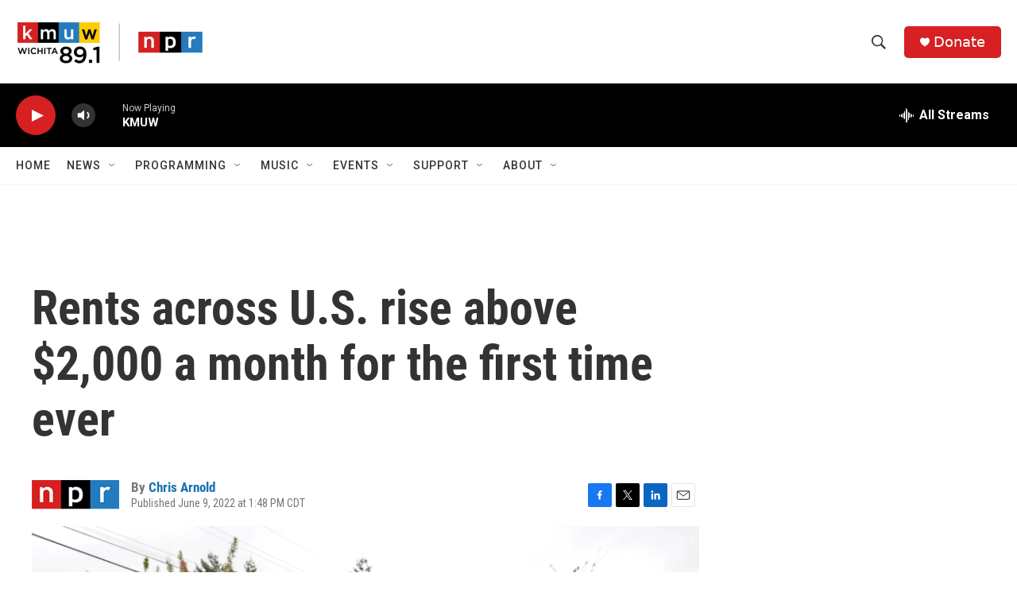

--- FILE ---
content_type: text/html; charset=utf-8
request_url: https://www.google.com/recaptcha/api2/aframe
body_size: 267
content:
<!DOCTYPE HTML><html><head><meta http-equiv="content-type" content="text/html; charset=UTF-8"></head><body><script nonce="5YL4Nd8Cb1yKVqKOMXod4w">/** Anti-fraud and anti-abuse applications only. See google.com/recaptcha */ try{var clients={'sodar':'https://pagead2.googlesyndication.com/pagead/sodar?'};window.addEventListener("message",function(a){try{if(a.source===window.parent){var b=JSON.parse(a.data);var c=clients[b['id']];if(c){var d=document.createElement('img');d.src=c+b['params']+'&rc='+(localStorage.getItem("rc::a")?sessionStorage.getItem("rc::b"):"");window.document.body.appendChild(d);sessionStorage.setItem("rc::e",parseInt(sessionStorage.getItem("rc::e")||0)+1);localStorage.setItem("rc::h",'1768897482574');}}}catch(b){}});window.parent.postMessage("_grecaptcha_ready", "*");}catch(b){}</script></body></html>